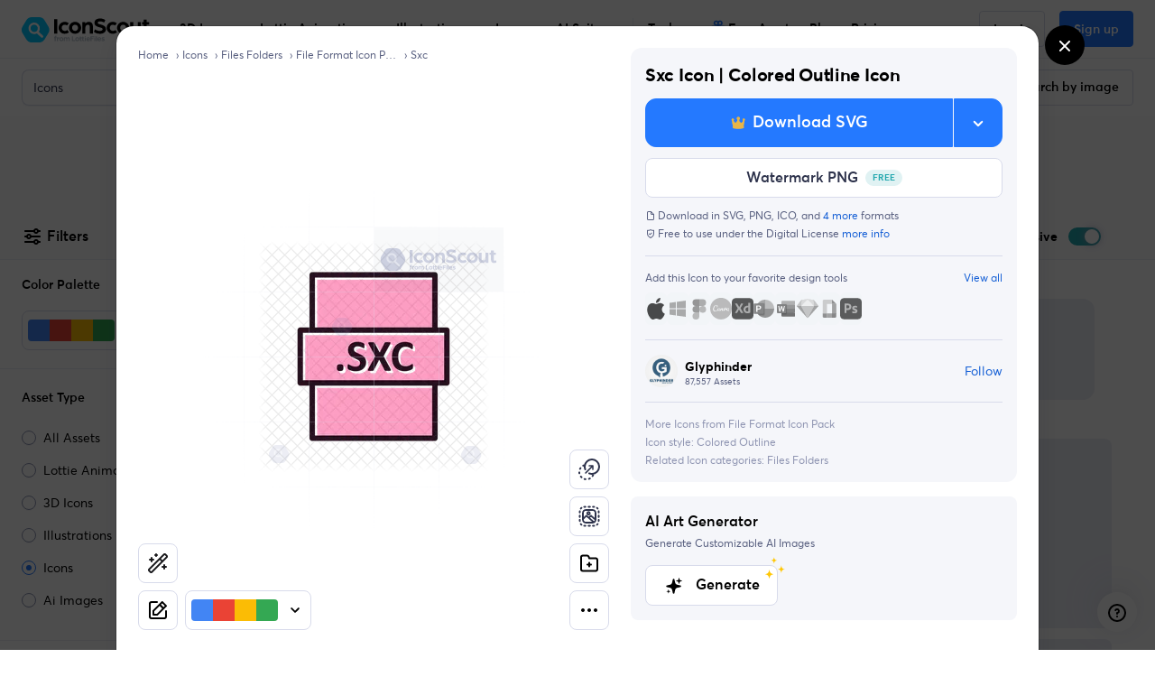

--- FILE ---
content_type: text/javascript
request_url: https://cdna.iconscout.com/6660cac.modern.js
body_size: 5925
content:
(window.webpackJsonp=window.webpackJsonp||[]).push([[469],{4280:function(t,e,o){var content=o(5970);content.__esModule&&(content=content.default),"string"==typeof content&&(content=[[t.i,content,""]]),content.locals&&(t.exports=content.locals);(0,o(34).default)("ac6fac32",content,!0,{sourceMap:!1})},5969:function(t,e,o){"use strict";var n=o(4280),l=o.n(n);o.d(e,"default",(function(){return l.a}))},5970:function(t,e,o){var n=o(33)((function(i){return i[1]}));n.push([t.i,".container_WHs3b .overlay_S673M{position:fixed;top:68px;right:0;bottom:0;left:0;width:100%;height:100vh;background-color:rgba(0,0,0,0.7);z-index:1040}.container_WHs3b .toggleSidebar_6oAjL{border-radius:50%}@media (min-width: 1024px){.container_WHs3b .toggleSidebar_6oAjL{border-radius:8px}}.container_WHs3b .sidebar_XUMIk{width:320px;flex:0 0 320px;background:#fff;position:fixed;top:0;height:calc(100vh - 68px);overflow-x:hidden;overflow-y:scroll;z-index:1050;left:0;transition:all 0.4s ease-in-out}.container_WHs3b .sidebar_XUMIk .wrapper_oP0aq .collapsed>.when-open,.container_WHs3b .sidebar_XUMIk .wrapper_oP0aq .not-collapsed>.when-closed{opacity:0.5 !important;display:none}.container_WHs3b .sidebar_XUMIk .wrapper_oP0aq .not-collapsed{background:#F5F6FA}.container_WHs3b .sidebar_XUMIk .wrapper_oP0aq .custom-radio,.container_WHs3b .sidebar_XUMIk .wrapper_oP0aq .custom-checkbox{margin-bottom:.75rem}.container_WHs3b .sidebar_XUMIk .wrapper_oP0aq .collapseBtn_RWmSC{color:#000;padding:.75rem 1rem}.container_WHs3b .sidebar_XUMIk .wrapper_oP0aq .collapsedContent_w5MMD{background:#fff}.container_WHs3b .sidebar_XUMIk .wrapper_oP0aq .collapsedContent_w5MMD .assetContentCard_5-rGh{border-radius:8px;text-decoration:none;color:#000}.container_WHs3b .sidebar_XUMIk .wrapper_oP0aq .collapsedContent_w5MMD .assetContentCard_5-rGh .image_oYp6N{width:4rem;height:4rem;border-radius:8px;object-fit:cover}.container_WHs3b .sidebar_XUMIk .wrapper_oP0aq .collapsedContent_w5MMD .assetContentCard_5-rGh .newBadge_yXOYO{position:relative;top:-3px}.container_WHs3b .sidebar_XUMIk .wrapper_oP0aq .collapsedContent_w5MMD .assetContentCard_5-rGh .desktopAppLinks_CPxQS a{text-decoration:underline;color:#5a607d;font-weight:700}.container_WHs3b .sidebar_XUMIk .wrapper_oP0aq .collapsedContent_w5MMD .assetContentCard_5-rGh .desktopAppLinks_CPxQS img{width:16px;height:16px}.container_WHs3b .sidebar_XUMIk .wrapper_oP0aq .collapsedContent_w5MMD .pluginLinks_XjO0-{line-height:1}.container_WHs3b .sidebar_XUMIk .wrapper_oP0aq .collapsedContent_w5MMD .pluginLinks_XjO0- .pluginLink_leIYv{line-height:1}.container_WHs3b .sidebar_XUMIk .wrapper_oP0aq .collapsedContent_w5MMD .pluginLinks_XjO0- .pluginLink_leIYv:hover{opacity:0.7;transition:all 0.2s ease-in-out}.container_WHs3b .sidebar_XUMIk .authBtns_yz54L{gap:16px;background:#fff}\n",""]),n.locals={container:"container_WHs3b",overlay:"overlay_S673M",toggleSidebar:"toggleSidebar_6oAjL",sidebar:"sidebar_XUMIk",wrapper:"wrapper_oP0aq",collapseBtn:"collapseBtn_RWmSC",collapsedContent:"collapsedContent_w5MMD",assetContentCard:"assetContentCard_5-rGh",image:"image_oYp6N",newBadge:"newBadge_yXOYO",desktopAppLinks:"desktopAppLinks_CPxQS",pluginLinks:"pluginLinks_XjO0-",pluginLink:"pluginLink_leIYv",authBtns:"authBtns_yz54L"},t.exports=n},6611:function(t,e,o){"use strict";o.r(e);o(384);var n=o(6),l=(o(20),o(40),o(26),o(35),o(25),o(1291)),r=o(1288),m=o(1292),c=o(1286),d=o(1283),h=o(1265),v=o(1294),_=o(4),f=o(57),$=o(73),w=o(80),k=o(37),y=o(64),x=o(109),S=o(51),I=o(137),C=o(194);function T(t,e){var o=Object.keys(t);if(Object.getOwnPropertySymbols){var n=Object.getOwnPropertySymbols(t);e&&(n=n.filter((function(e){return Object.getOwnPropertyDescriptor(t,e).enumerable}))),o.push.apply(o,n)}return o}function z(t){for(var e=1;e<arguments.length;e++){var o=null!=arguments[e]?arguments[e]:{};e%2?T(Object(o),!0).forEach((function(e){Object(n.a)(t,e,o[e])})):Object.getOwnPropertyDescriptors?Object.defineProperties(t,Object.getOwnPropertyDescriptors(o)):T(Object(o)).forEach((function(e){Object.defineProperty(t,e,Object.getOwnPropertyDescriptor(o,e))}))}return t}_.default.directive("b-toggle",h.a);var P={components:{UilBars:l.a,UilTimes:r.a,UilAngleUp:m.a,UilAngleDown:c.a,UilArrowUpRight:d.a,BCollapse:v.a,NewBadge:x.a,Lottie:C.default},mixins:[S.a,I.a],data(){return{AllPlans:y.c,showSidebar:!1,assets:["3d","lottie","illustrations","icons","aiSuite"],features:{"3d":{items:[{title:this.$t("navbar.3d.menuItems.icons.title"),description:this.$t("navbar.3d.menuItems.icons.subtitle",{aggregation:k.total_3d_illustrations}),mediaType:"image",src:o(609),to:this.$helper.localize({name:"3ds"}),slug:"3d-icons"},{title:this.$t("navbar.3d.menuItems.gitfEditor.title"),description:this.$t("navbar.3d.menuItems.gitfEditor.subtitle"),mediaType:"video",src:o(614),hasNewBadge:!0,to:this.$helper.localize({name:"gltf-3d-editor"}),slug:"gltf-editor"},{title:this.$t("navbar.3d.menuItems.avatars.title"),description:this.$t("navbar.3d.menuItems.avatars.subtitle"),mediaType:"image",src:o(615),to:this.$helper.localize({name:"slug",params:{slug:"avatar"}}),slug:"3d-avatars"},{title:this.$t("navbar.3d.menuItems.illustrations.title"),description:this.$t("navbar.3d.menuItems.illustrations.subtitle"),mediaType:"image",src:o(616),to:this.$helper.localize({name:"slug",params:{slug:"3d-illustrations"}}),slug:"3d-illustrations"}],plugins:{title:this.$t("navbar.3d.pluginTitle"),altTitlePlaceholder:"View details about our %c plugin",cta:this.$t("navbar.3d.linkTitle"),to:{name:"free-3ds"},plugins:[{image:o(111),alt:"figma",to:{name:"plugins-slug",params:{slug:"for-figma"}},slug:"for-figma"},{image:o(142),alt:"adobe XD",to:{name:"plugins-slug",params:{slug:"for-adobe-xd"}},slug:"for-adobe-xd"},{image:o(148),alt:"google slides",to:{name:"plugins-slug",params:{slug:"for-google-slides"}},slug:"for-google-slides"},{image:o(210),alt:"powerpoint",to:{name:"plugins-slug",params:{slug:"for-powerpoint"}},slug:"for-powerpoint"}]}},lottie:{items:[{title:this.$t("navbar.lottie.menuItems.lottie.title"),description:this.$t("navbar.lottie.menuItems.lottie.subtitle",{aggregation:k.total_lottie_animations}),mediaType:"animation",name:"LottieAnimationAB",to:this.$helper.localize({name:"lotties"}),slug:"lottie-animations"},{title:this.$t("navbar.lottie.menuItems.icons.title"),description:this.$t("navbar.lottie.menuItems.icons.subtitle",{aggregation:"160,000+"}),mediaType:"animation",name:"AnimatedIconAB",to:this.$helper.localize({name:"slug",params:{slug:"animated-icons"}}),slug:"animated-icons"},{title:this.$t("navbar.lottie.menuItems.animatedStickers.title"),description:this.$t("navbar.lottie.menuItems.animatedStickers.subtitle",{aggregation:"3,000+"}),mediaType:"animation",name:"AnimatedStickers",to:this.$helper.localize({name:"slug",params:{slug:"animated-stickers"}}),slug:"animated-stickers"},{hasTools:!0,toolsTitle:this.$t("navbar.lottie.smartTools.title"),tools:[{title:this.$t("navbar.lottie.smartTools.tools.creator"),src:o(634),isExternal:!0,href:"https://lottiefiles.com/lottie-creator?utm_source=iconscout&utm_medium=mobile-sidebar-lottie-menu"},{title:this.$t("navbar.lottie.smartTools.tools.dotLottie"),src:o(604),to:this.$helper.localize({name:"tools-dotlottie-player"})},{title:this.$t("navbar.lottie.smartTools.tools.lottieWeb"),src:o(605),to:this.$helper.localize({name:"tools-lottie-player"})},{title:this.$t("navbar.lottie.smartTools.tools.lottiePreview"),src:o(606),to:this.$helper.localize({name:"tools-lottie-preview"})},{title:this.$t("navbar.lottie.smartTools.tools.svgToLottie"),src:o(607),to:this.$helper.localize({name:"converter-slug",params:{slug:"svg-to-lottie"}})},{title:this.$t("navbar.lottie.smartTools.tools.lottieConverter"),src:o(603),to:this.$helper.localize({name:"converter-slug",params:{slug:"lottie-to-mp4"}})}]}],plugins:{title:this.$t("navbar.lottie.pluginTitle"),altTitlePlaceholder:"View details about our %c plugin",cta:this.$t("navbar.lottie.linkTitle"),to:{name:"free-lotties"},plugins:[{image:o(111),alt:"figma",to:{name:"plugins-slug",params:{slug:"for-figma"}},slug:"for-figma"},{image:o(176),alt:"canva",to:{name:"plugins-iconscout-for-canva",params:{slug:"iconscout-for-canva"}},slug:"iconscout-for-canva"},{image:o(142),alt:"adobe XD",to:{name:"plugins-slug",params:{slug:"for-adobe-xd"}},slug:"for-adobe-xd"},{image:o(148),alt:"google slides",to:{name:"plugins-slug",params:{slug:"for-google-slides"}},slug:"for-google-slides"},{image:o(210),alt:"powerpoint",to:{name:"plugins-slug",params:{slug:"for-powerpoint"}},slug:"for-powerpoint"}]}},illustrations:{items:[{title:this.$t("navbar.illustrations.menuItems.illustrationKit.title"),description:this.$t("navbar.illustrations.menuItems.illustrationKit.subtitle"),mediaType:"image",src:o(617),hasNewBadge:!0,to:this.$helper.localize({name:"illustration-kit"}),slug:"illustration-kit"},{title:this.$t("navbar.illustrations.menuItems.vectors.title"),description:this.$t("navbar.illustrations.menuItems.vectors.subtitle",{aggregation:k.total_illustrations}),mediaType:"image",src:o(610),to:this.$helper.localize({name:"illustrations"}),slug:"vector-illustrations"},{title:this.$t("navbar.illustrations.menuItems.business.title"),description:this.$t("navbar.illustrations.menuItems.business.subtitle",{aggregation:"90,000+"}),mediaType:"image",src:o(618),to:this.$helper.localize({name:"illustrations-slug",params:{slug:"business"}}),slug:"business-illustrations"},{title:this.$t("navbar.illustrations.menuItems.svgEditor.title"),description:this.$t("navbar.illustrations.menuItems.svgEditor.subtitle"),mediaType:"animation",name:"ColorEditorAB",to:this.$helper.localize({name:"svg-editor"}),slug:"svg-editor"}],plugins:{title:this.$t("navbar.illustrations.pluginTitle"),altTitlePlaceholder:"View details about our %c plugin",cta:this.$t("navbar.illustrations.linkTitle"),to:{name:"free-illustrations"},plugins:[{image:o(111),alt:"figma",to:{name:"plugins-slug",params:{slug:"for-figma"}},slug:"for-figma"},{image:o(176),alt:"canva",to:{name:"plugins-iconscout-for-canva",params:{slug:"iconscout-for-canva"}},slug:"iconscout-for-canva"},{image:o(142),alt:"adobe XD",to:{name:"plugins-slug",params:{slug:"for-adobe-xd"}},slug:"for-adobe-xd"},{image:o(148),alt:"google slides",to:{name:"plugins-slug",params:{slug:"for-google-slides"}},slug:"for-google-slides"},{image:o(210),alt:"powerpoint",to:{name:"plugins-slug",params:{slug:"for-powerpoint"}},slug:"for-powerpoint"},{image:o(209),alt:"MacOS",to:{name:"desktop-app-slug",params:{slug:"for-mac"}},slug:"for-mac"},{image:o(208),alt:"windows",to:{name:"desktop-app-slug",params:{slug:"for-windows"}},slug:"for-windows"}]}},icons:{items:[{title:this.$t("navbar.icons.menuItems.icons.title"),description:this.$t("navbar.icons.menuItems.icons.subtitle",{aggregation:k.total_icons}),mediaType:"image",src:o(611),to:this.$helper.localize({name:"icons"}),slug:"icons"},{title:this.$t("navbar.icons.menuItems.svgEditor.title"),description:this.$t("navbar.icons.menuItems.svgEditor.subtitle"),mediaType:"animation",name:"ColorEditorAB",hasNewBadge:!0,to:this.$helper.localize({name:"svg-editor"}),slug:"svg-editor"},{title:this.$t("navbar.icons.menuItems.stickers.title"),description:this.$t("navbar.icons.menuItems.stickers.subtitle",{aggregation:"155,000+"}),mediaType:"image",src:o(619),to:this.$helper.localize({name:"slug",params:{slug:"stickers"}}),slug:"stickers"},{title:this.$t("navbar.icons.menuItems.unicons.title"),description:this.$t("navbar.icons.menuItems.unicons.subtitle",{aggregation:"7,000+"}),mediaType:"image",src:o(620),to:this.$helper.localize({name:"unicons"}),slug:"unicons"}],plugins:{title:this.$t("navbar.icons.pluginTitle"),altTitlePlaceholder:"View details about our %c plugin",cta:this.$t("navbar.icons.linkTitle"),to:{name:"free-icons"},plugins:[{image:o(111),alt:"figma",to:{name:"plugins-slug",params:{slug:"for-figma"}},slug:"for-figma"},{image:o(176),alt:"canva",to:{name:"plugins-iconscout-for-canva",params:{slug:"iconscout-for-canva"}},slug:"iconscout-for-canva"},{image:o(142),alt:"adobe XD",to:{name:"plugins-slug",params:{slug:"for-adobe-xd"}},slug:"for-adobe-xd"},{image:o(148),alt:"google slides",to:{name:"plugins-slug",params:{slug:"for-google-slides"}},slug:"for-google-slides"},{image:o(210),alt:"powerpoint",to:{name:"plugins-slug",params:{slug:"for-powerpoint"}},slug:"for-powerpoint"},{image:o(209),alt:"MacOS",to:{name:"desktop-app-slug",params:{slug:"for-mac"}},slug:"for-mac"},{image:o(208),alt:"windows",to:{name:"desktop-app-slug",params:{slug:"for-windows"}},slug:"for-windows"}]}},aiSuite:{items:[{title:this.$t("navbar.aiSuite.menuItems.aiIllustrationGenerator.title"),description:this.$t("navbar.aiSuite.menuItems.aiIllustrationGenerator.subtitle"),mediaType:"image",src:o(419),to:this.$helper.localize({name:"ai-illustration-generator"}),slug:"ai-illustration-generator"},{title:this.$t("navbar.aiSuite.menuItems.aiImageGenerator.title"),description:this.$t("navbar.aiSuite.menuItems.aiImageGenerator.subtitle"),mediaType:"image",src:o(420),to:this.$helper.localize({name:"ai-image-generator"}),slug:"ai-image-generator",hasNewBadge:!0},{title:this.$t("navbar.aiSuite.menuItems.aiIconGenerator.title"),description:this.$t("navbar.aiSuite.menuItems.aiIconGenerator.subtitle"),mediaType:"image",src:o(421),to:this.$helper.localize({name:"ai-icon-generator"}),slug:"ai-icon-generator"},{hasTools:!0,toolsTitle:this.$t("navbar.aiSuite.smartTools.title"),tools:[{title:this.$t("navbar.aiSuite.smartTools.tools.ai3dGenerator"),src:o(402),to:this.$helper.localize({name:"ai-3d-illustration-generator"})},{title:this.$t("navbar.aiSuite.smartTools.tools.aiReimagine"),src:o(407),to:this.$helper.localize({name:"ai-reimagine"})},{title:this.$t("navbar.aiSuite.smartTools.tools.aiBackgroundRemover"),src:o(404),to:this.$helper.localize({name:"ai-background-remover"})},{title:this.$t("navbar.aiSuite.smartTools.tools.aiVectoriser"),src:o(405),to:this.$helper.localize({name:"ai-vectorizer"})},{title:this.$t("navbar.aiSuite.smartTools.tools.viewAll"),to:this.$helper.localize({name:"ai"}),appendIcon:"uil-arrow-up-right"}]}],plugins:{title:this.$t("navbar.aiSuite.pluginTitle"),altTitlePlaceholder:"View details about our %c plugin",cta:this.$t("navbar.aiSuite.linkTitle"),to:{name:"ai-images"},plugins:[{image:o(111),alt:"figma",to:{name:"plugins-slug",params:{slug:"for-figma"}},slug:"for-figma"}]}}},plugins:[{image:o(111),title:this.$t("navbar.tools.plugins.items.figma"),to:this.$helper.localize({name:"plugins-slug",params:{slug:"for-adobe-xd"}}),slug:"for-adobe-xd"},{image:o(429),title:this.$t("navbar.tools.plugins.items.unicons"),isExternal:!0,slug:"unicons-for-figma",href:"https://www.figma.com/community/plugin/1334018023334266887"},{image:o(142),title:this.$t("navbar.tools.plugins.items.adobeXD"),to:this.$helper.localize({name:"plugins-slug",params:{slug:"for-adobe-xd"}}),slug:"for-adobe-xd"},{image:o(176),title:"Canva",to:this.$helper.localize({name:"plugins-iconscout-for-canva",params:{slug:"iconscout-for-canva"}}),slug:"iconscout-for-canva"},{image:o(148),title:this.$t("navbar.tools.plugins.items.googleSlides"),to:this.$helper.localize({name:"plugins-slug",params:{slug:"for-google-slides"}}),slug:"for-google-slides"},{title:this.$t("navbar.tools.plugins.viewAll"),slug:"plugins",to:this.$helper.localize({name:"plugins"}),appendIcon:"uil-arrow-up-right"}],smartTools:[{title:this.$t("navbar.tools.menuItems.gltf3dEditor.title"),description:this.$t("navbar.tools.menuItems.gltf3dEditor.subtitle"),mediaType:"image",src:o(411),to:this.$helper.localize({name:"gltf-3d-editor"}),slug:"gltf-3d-editor"},{title:this.$t("navbar.tools.menuItems.fileConverter.title"),description:this.$t("navbar.tools.menuItems.fileConverter.subtitle"),mediaType:"image",src:o(415),to:this.$helper.localize({name:"converter-slug",params:{slug:"svg-to-png"}}),slug:"svg-to-png"},{title:this.$t("navbar.tools.menuItems.illustrationKitEditor.title"),description:this.$t("navbar.tools.menuItems.illustrationKitEditor.subtitle"),mediaType:"image",src:o(416),to:this.$helper.localize({name:"illustration-kit"}),slug:"illustration-kit"},{title:this.$t("navbar.tools.menuItems.api.title"),description:this.$t("navbar.tools.menuItems.api.subtitle"),mediaType:"image",src:o(417),to:this.$helper.localize({name:"api"}),slug:"api"},{title:this.$t("navbar.tools.menuItems.svgEditor.title"),description:this.$t("navbar.tools.menuItems.svgEditor.subtitle"),mediaType:"image",src:o(412),to:this.$helper.localize({name:"svg-editor"}),slug:"svg-editor"},{title:this.$t("navbar.tools.menuItems.desktopApps.title"),description:this.$t("navbar.tools.menuItems.desktopApps.subtitle"),mediaType:"image",src:o(418),block:!0,slug:"desktop-apps"}]}},computed:z(z({},Object(f.d)({showMobileSearchSidebar:t=>t.searchSettings.showMobileSearchSidebar})),{},{showSwitchToTeamAccount(){var t;return!this.isLoggedInAsTeam&&"pricing"!==this.$route.name&&(null===(t=this.subscribedTeams)||void 0===t?void 0:t.length)}}),methods:z({generateSrcSetPx:$.c,generateMultipleFormats:$.a,slugify:w.a,getAltText:(t,text)=>t.replace("%c",text),closeSidebar(){this.showSidebar=!1},toggleSidebar(){this.showMobileSearchSidebar&&!this.showSidebar&&this.toggleMobileSearchFilters(),this.showSidebar=!this.showSidebar},onShowLogin(){this.$modal.open({id:"modalAuthLogin",component:Promise.all([o.e(0),o.e(1),o.e(9),o.e(28)]).then(o.bind(null,6293)),options:{track:!0}})},onShowSignup(){this.$modal.open({id:"modalAuthSignup",component:Promise.all([o.e(0),o.e(1),o.e(9),o.e(27)]).then(o.bind(null,1030)),options:{track:!0}})}},Object(f.c)({toggleMobileSearchFilters:"searchSettings/toggleMobileSearchFilters"}))},M=o(5969),A=o(5);var component=Object(A.a)(P,(function(){var t=this,e=t._self._c;return e("div",{class:t.$style.container},[e("div",{class:[t.showSidebar?t.$style.overlay:null],on:{click:t.closeSidebar}}),t._v(" "),e("div",{staticClass:"d-inline d-lg-none"},[e("button",{class:["btn btn-default btn-sm btn-icon",t.$style.toggleSidebar],attrs:{type:"button"},on:{click:t.toggleSidebar}},[t.showSidebar?e("uil-times"):e("uil-bars")],1)]),t._v(" "),e("div",{class:["d-flex flex-column d-lg-none pt-3",t.$style.sidebar],style:t.showSidebar?"transform: translateX(0) translateY(64px);":"transform: translateX(-320px) translateY(64px);"},[t._l(t.assets,(function(o,n){return e("div",{key:n,class:t.$style.wrapper},[e("button",{directives:[{name:"b-toggle",rawName:"v-b-toggle",value:"".concat(o),expression:"`${currentAsset}`"}],class:["btn-zero btn-block text-left has-icon font-weight-semi-bold d-flex justify-content-between align-items-center position-relative",t.$style.collapseBtn],attrs:{type:"button"}},[e("span",[t._v(t._s(t.$t("navbar.".concat(o,".title"))))]),t._v(" "),e("uil-angle-up",{staticClass:"when-open"}),t._v(" "),e("uil-angle-down",{staticClass:"when-closed"})],1),t._v(" "),e("b-collapse",{class:["p-4 mb-4",t.$style.collapsedContent],attrs:{id:o,role:"tabpanel"}},[e("div",{staticClass:"d-flex flex-column"},[t._l(t.features[o].items,(function(n,i){return[n.hasTools?e("div",{key:"".concat(o,"-content-tools-").concat(i)},[e("div",{staticClass:"d-flex flex-column mb-5-5"},[e("div",{staticClass:"mb-4 font-size-base font-weight-semi-bold"},[t._v("\n                  "+t._s(t.features[o].items[i].toolsTitle)+"\n                ")]),t._v(" "),e("div",{staticClass:"d-flex flex-column"},t._l(n.tools,(function(n,l){return e(n.to?"nuxt-link":"a",t._b({directives:[{name:"track",rawName:"v-track",value:{data:{route_path:t.$route.path,route_name:t.$route.name,location:"master-header-mobile",item:n.slug||t.slugify(n.title),data:{panel:o}}},expression:"{\n                      data: {\n                        route_path: $route.path,\n                        route_name: $route.name,\n                        location: 'master-header-mobile',\n                        item: tool.slug || slugify(tool.title),\n                        data: {\n                          panel: currentAsset,\n                        },\n                      },\n                    }"}],key:l,tag:"component",staticClass:"d-flex align-items-center font-size-sm mb-4 text-capitalize"},"component",n.to?{to:n.to}:{href:n.href,target:n.isExternal?"_blank":"_self",rel:"nofollow noopener"},!1),[n.src?e("img",{staticClass:"mr-2-5",attrs:{src:t.showSidebar?n.src:"",alt:n.title,title:n.title,height:"24",width:"24",loading:"lazy"}}):t._e(),t._v(" "),e("span",{staticClass:"caption text-dark"},[t._v(t._s(n.title))]),t._v(" "),n.appendIcon?e("uil-arrow-up-right",{staticClass:"ml-2",attrs:{size:"16",color:"#000"}}):t._e()],1)})),1)])]):n.to?e("div",{key:"".concat(o,"-content-card-").concat(i)},[e("nuxt-link",{directives:[{name:"track",rawName:"v-track",value:{data:{route_path:t.$route.path,route_name:t.$route.name,location:"master-header-mobile",item:n.slug}},expression:"{\n                  data: {\n                    route_path: $route.path,\n                    route_name: $route.name,\n                    location: 'master-header-mobile',\n                    item: currentFeature.slug,\n                  },\n                }"}],class:["d-flex flex-row mb-5-5 position-relative align-items-start",t.$style.assetContentCard],attrs:{to:n.to}},["animation"===n.mediaType?e("div",{class:["mr-3",t.$style.image]},[e("lottie",{attrs:{"animation-name":n.name,width:64,height:64,loop:""}})],1):"video"===n.mediaType?e("video",{class:["mr-3",t.$style.image],attrs:{src:t.showSidebar?n.src:"",type:"video/mp4",muted:"",loop:"",width:"64",height:"64",playsinline:"",autoplay:""},domProps:{muted:!0}}):e("picture",[e("source",t._b({},"source",t.showSidebar?t.generateMultipleFormats({url:n.src,w:64,h:64}):{},!1)),t._v(" "),e("img",t._b({class:["mr-3",t.$style.image],attrs:{alt:n.title,title:n.title,loading:"lazy"}},"img",t.showSidebar?t.generateSrcSetPx({url:n.src,w:64,h:64,format:"webp"}):{},!1))]),t._v(" "),e("div",[e("div",{staticClass:"font-weight-bold font-size-sm mb-2"},[t._v("\n                    "+t._s(n.title)+"\n                    "),n.hasNewBadge?e("new-badge",{class:["ml-2",t.$style.newBadge]}):t._e()],1),t._v(" "),e("div",{staticClass:"font-size-xs text-secondary"},[t._v("\n                    "+t._s(n.description)+"\n                  ")])])])],1):t._e()]}))],2),t._v(" "),e("div",{staticClass:"d-flex flex-column"},[e("nuxt-link",{directives:[{name:"track",rawName:"v-track",value:{data:{route_path:t.$route.path,route_name:t.$route.name,location:"master-header-mobile",action:t.slugify(t.features[o].plugins.cta)}},expression:"{\n              data: {\n                route_path: $route.path,\n                route_name: $route.name,\n                location: 'master-header-mobile',\n                action: slugify(features[currentAsset].plugins.cta),\n              },\n            }"}],staticClass:"font-size-sm font-weight-semi-bold d-flex align-items-center mb-5-5",attrs:{to:t.$helper.localize(t.features[o].plugins.to)}},[t._v("\n            "+t._s(t.features[o].plugins.cta)+"\n            "),e("uil-arrow-up-right",{staticClass:"ml-2",attrs:{size:"16"}})],1),t._v(" "),e("div",{staticClass:"d-flex flex-column"},[e("span",{staticClass:"mb-3 font-size-sm"},[t._v("\n              "+t._s(t.features[o].plugins.title)+"\n            ")]),t._v(" "),e("div",{staticClass:"d-flex flex-row flex-wrap"},t._l(t.features[o].plugins.plugins,(function(n,l){return e("div",{key:l,class:["mr-3",t.$style.pluginLinks]},[e("nuxt-link",{directives:[{name:"track",rawName:"v-track",value:{data:{route_path:t.$route.path,route_name:t.$route.name,location:"master-header-mobile",item:n.slug,data:{panel:o}}},expression:"{\n                    data: {\n                      route_path: $route.path,\n                      route_name: $route.name,\n                      location: 'master-header-mobile',\n                      item: plugin.slug,\n                      data: {\n                        panel: currentAsset,\n                      },\n                    },\n                  }"}],class:["btn btn-zero has-icon justify-content-between",t.$style.pluginLink],attrs:{to:t.$helper.localize(n.to)}},[e("img",{attrs:{src:t.showSidebar?n.image:"",alt:t.getAltText(t.features[o].plugins.altTitlePlaceholder,n.alt),loading:"lazy",height:"24",width:"24"}})])],1)})),0)])],1)])],1)})),t._v(" "),e("hr",{staticClass:"mx-4 my-2-5"}),t._v(" "),e("div",{class:t.$style.wrapper},[e("button",{directives:[{name:"b-toggle",rawName:"v-b-toggle.plugins",modifiers:{plugins:!0}}],class:["btn-zero btn-block text-left font-weight-semi-bold d-flex justify-content-between align-items-center position-relative",t.$style.collapseBtn],attrs:{type:"button"}},[e("span",[t._v(t._s(t.$t("navbar.tools.title")))]),t._v(" "),e("uil-angle-up",{staticClass:"when-open"}),t._v(" "),e("uil-angle-down",{staticClass:"when-closed"})],1),t._v(" "),e("b-collapse",{class:["p-4",t.$style.collapsedContent],attrs:{id:"plugins",role:"tabpanel"}},[e("div",{staticClass:"mb-4 font-size-base font-weight-semi-bold"},[t._v("\n          "+t._s(t.$t("navbar.tools.plugins.title"))+"\n        ")]),t._v(" "),e("div",{staticClass:"d-flex flex-column mb-5-5"},t._l(t.plugins,(function(o,n){return e(o.isExternal?"a":"nuxt-link",t._b({directives:[{name:"track",rawName:"v-track",value:{data:{route_path:t.$route.path,route_name:t.$route.name,location:"master-header-mobile-tools-panel",item:o.slug||t.slugify(o.title)}},expression:"{\n              data: {\n                route_path: $route.path,\n                route_name: $route.name,\n                location: 'master-header-mobile-tools-panel',\n                item: plugin.slug || slugify(plugin.title),\n              },\n            }"}],key:n,tag:"component",staticClass:"d-flex align-items-center font-size-sm mb-4 text-capitalize",attrs:{target:"_blank"}},"component",o.isExternal?{href:o.href}:{to:o.to},!1),[o.image?e("img",{staticClass:"mr-2-5",attrs:{src:t.showSidebar?o.image:"",alt:o.title,title:o.title,height:"24",width:"24",loading:"lazy"}}):t._e(),t._v(" "),e("span",{staticClass:"caption text-dark"},[t._v(t._s(o.title))]),t._v(" "),o.appendIcon?e("uil-arrow-up-right",{staticClass:"ml-2",attrs:{size:"16",color:"#000"}}):t._e()],1)})),1),t._v(" "),e("div",{staticClass:"mb-4 font-size-base font-weight-semi-bold"},[t._v("\n          "+t._s(t.$t("navbar.tools.smartTools.title"))+"\n        ")]),t._v(" "),e("div",{staticClass:"d-flex flex-column mb-5-5"},t._l(t.smartTools,(function(n,l){return e(n.block?"div":n.to?"nuxt-link":"a",t._b({directives:[{name:"track",rawName:"v-track",value:{data:{route_path:t.$route.path,route_name:t.$route.name,location:"master-header-mobile-tools-panel",item:n.slug}},expression:"{\n              data: {\n                route_path: $route.path,\n                route_name: $route.name,\n                location: 'master-header-mobile-tools-panel',\n                item: smartTool.slug,\n              },\n            }"}],key:l,tag:"component",class:["d-flex flex-row mb-5-5 position-relative align-items-start",t.$style.assetContentCard],attrs:{target:"_blank"}},"component",n.to?{to:n.to}:{href:n.href,rel:"nofollow noopener"},!1),["animation"===n.mediaType?e("div",{class:["mr-3",t.$style.image]},[e("lottie",{attrs:{"animation-name":n.name,width:64,height:64,loop:""}})],1):"video"===n.mediaType?e("video",{class:["mr-3",t.$style.image],attrs:{src:t.showSidebar?n.src:"",type:"video/mp4",muted:"",loop:"",width:"64",height:"64",playsinline:"",autoplay:""},domProps:{muted:!0}}):e("picture",[e("source",t._b({},"source",t.showSidebar?t.generateMultipleFormats({url:n.src,w:64,h:64}):{},!1)),t._v(" "),e("img",t._b({class:["mr-3",t.$style.image],attrs:{alt:n.title,title:n.title,loading:"lazy"}},"img",t.showSidebar?t.generateSrcSetPx({url:n.src,w:64,h:64,format:"webp"}):{},!1))]),t._v(" "),e("div",[e("div",{staticClass:"font-weight-bold font-size-sm mb-2"},[t._v("\n                "+t._s(n.title)+"\n              ")]),t._v(" "),e("div",{staticClass:"font-size-xs text-secondary"},[t._v("\n                "+t._s(n.description)+"\n                "),"desktop-apps"===n.slug?e("span",[e("span",{class:t.$style.desktopAppLinks},[e("img",{attrs:{src:o(209),alt:""}}),t._v(" "),e("nuxt-link",{attrs:{to:{name:"desktop-app-slug",params:{slug:"for-mac"}},target:"_blank"}},[t._v("\n                      mac\n                    ")])],1),t._v("\n                  or\n                  "),e("span",{class:t.$style.desktopAppLinks},[e("img",{attrs:{src:o(208),alt:""}}),t._v(" "),e("nuxt-link",{attrs:{to:{name:"desktop-app-slug",params:{slug:"for-windows"}},target:"_blank"}},[t._v("\n                      windows\n                    ")])],1)]):t._e()])])])})),1)])],1),t._v(" "),e("nuxt-link",{directives:[{name:"track",rawName:"v-track",value:{data:{route_path:t.$route.path,route_name:t.$route.name,location:"master-header-mobile",item:"freebies"}},expression:"{\n        data: {\n          route_path: $route.path,\n          route_name: $route.name,\n          location: 'master-header-mobile',\n          item: 'freebies',\n        },\n      }"}],staticClass:"btn-zero btn-block text-left font-weight-semi-bold text-dark px-4 py-3",attrs:{to:{name:"freebies"}}},[e("img",{staticClass:"mr-1",attrs:{src:o(304),width:"20",alt:""}}),t._v(t._s(t.$t("navbar.freebies"))+"\n    ")]),t._v(" "),e("nuxt-link",{directives:[{name:"track",rawName:"v-track",value:{data:{route_path:t.$route.path,route_name:t.$route.name,location:"master-header-mobile",item:"blog"}},expression:"{\n        data: {\n          route_path: $route.path,\n          route_name: $route.name,\n          location: 'master-header-mobile',\n          item: 'blog',\n        },\n      }"}],staticClass:"btn-zero btn-block text-left font-weight-semi-bold text-dark px-4 py-3",attrs:{to:{name:"blog"}}},[t._v("\n      "+t._s(t.$t("navbar.blog"))+"\n    ")]),t._v(" "),t.isLoggedIn||"pricing"===t.$route.name?t._e():e("nuxt-link",{directives:[{name:"track",rawName:"v-track",value:[{data:{route_path:t.$route.path,route_name:t.$route.name,location:"master-header-mobile",item:"pricing"}},{event:"pricing",data:{route_name:t.$route.name,route_path:t.$route.path,location:"master-header-mobile",action:"pricing",data:{postAction:"pricing-page",feature:"pricing-link",featureKey:"pricing-link-master-header-mobile"}}}],expression:"[\n        {\n          data: {\n            route_path: $route.path,\n            route_name: $route.name,\n            location: 'master-header-mobile',\n            item: 'pricing',\n          },\n        },\n        {\n          event: 'pricing',\n          data: {\n            route_name: $route.name,\n            route_path: $route.path,\n            location: 'master-header-mobile',\n            action: 'pricing',\n            data: {\n              postAction: 'pricing-page',\n              feature: 'pricing-link',\n              featureKey: 'pricing-link-master-header-mobile',\n            },\n          },\n        },\n      ]"}],staticClass:"btn-zero btn-block text-left font-weight-semi-bold text-dark px-4 py-3",attrs:{to:t.$helper.localize({name:"pricing"})}},[t._v("\n      "+t._s(t.$t("navbar.pricing"))+"\n    ")]),t._v(" "),e("hr",{staticClass:"mx-4 my-2-5 d-sm-none d-block"}),t._v(" "),e("div",{class:["d-sm-none d-flex flex-row justify-content-between p-4 w-100",t.$style.authBtns]},[t.isLoggedIn?[t.planDetails&&"personal"===t.planDetails.type&&"month"===t.planDetails.period&&"stripe"===t.planDetails.gateway&&"pricing"!==t.$route.name?e("button",{directives:[{name:"track",rawName:"v-track",value:{data:{route_path:t.$route.path,route_name:t.$route.name,location:"master-header-mobile",action:"switch-to-annual"}},expression:"{\n            data: {\n              route_path: $route.path,\n              route_name: $route.name,\n              location: 'master-header-mobile',\n              action: 'switch-to-annual',\n            },\n          }"}],class:["btn btn-primary has-icon w-100",t.isLoadingSubscribe===t.AllPlans.individualPlan.planId?"ajax-loading disabled":null],attrs:{type:"button"},on:{click:function(e){return t.onPaymentSubscribe(t.AllPlans.individualPlan,t.$route.fullPath,"card","stripe","master-header-switch-to-annual")}}},[e("span",[t._v(t._s(t.$t("buttons.switch_to_annual")))])]):t.showSwitchToTeamAccount?e("button",{directives:[{name:"track",rawName:"v-track",value:{data:{route_path:t.$route.path,route_name:t.$route.name,location:"master-header-mobile",action:"switch-to-team"}},expression:"{\n            data: {\n              route_path: $route.path,\n              route_name: $route.name,\n              location: 'master-header-mobile',\n              action: 'switch-to-team',\n            },\n          }"}],staticClass:"btn btn-primary has-icon w-100",attrs:{type:"button"},on:{click:function(e){return t.onSwitchAccount(t.subscribedTeams[0],"header")}}},[e("span",[t._v(t._s(t.$t("buttons.switch_to_team")))])]):"pricing"===t.$route.name||!t.hasIndividualSubscription||t.planDetails.currency&&"USD"!==t.planDetails.currency?e("nuxt-link",{directives:[{name:"track",rawName:"v-track",value:[{data:{route_path:t.$route.path,route_name:t.$route.name,location:"master-header-mobile",item:"get-unlimited-downloads"}},{event:"pricing",data:{route_name:t.$route.name,route_path:t.$route.path,location:"master-header-mobile",action:"get-unlimited-downloads",data:{postAction:"pricing-page",feature:"pricing-link",featureKey:"get-unlimited-downloads-master-header-mobile"}}}],expression:"[\n            {\n              data: {\n                route_path: $route.path,\n                route_name: $route.name,\n                location: 'master-header-mobile',\n                item: 'get-unlimited-downloads',\n              },\n            },\n            {\n              event: 'pricing',\n              data: {\n                route_name: $route.name,\n                route_path: $route.path,\n                location: 'master-header-mobile',\n                action: 'get-unlimited-downloads',\n                data: {\n                  postAction: 'pricing-page',\n                  feature: 'pricing-link',\n                  featureKey: 'get-unlimited-downloads-master-header-mobile',\n                },\n              },\n            },\n          ]"}],staticClass:"btn btn-primary has-icon w-100",attrs:{to:t.$helper.localize({name:"pricing"}),target:"_blank"}},[e("img",{attrs:{src:o(291),width:"20",alt:"premium",title:"premium"}}),t._v(" "),e("span",{staticClass:"ml-3"},[t._v("Get Unlimited Downloads")])]):e("button",{directives:[{name:"track",rawName:"v-track",value:{data:{route_path:t.$route.path,route_name:t.$route.name,location:"master-header-mobile",action:"get-team-access"}},expression:"{\n            data: {\n              route_path: $route.path,\n              route_name: $route.name,\n              location: 'master-header-mobile',\n              action: 'get-team-access',\n            },\n          }"}],class:["btn btn-primary has-icon w-100",t.isLoadingSubscribe===t.AllPlans.teamPlan.planId?"ajax-loading disabled":null],attrs:{type:"button"},on:{click:function(e){t.hasPlan(t.AllPlans.teamPlan)?t.$router.push({name:"dashboard-subscriptions"}):t.onPaymentSubscribe(t.AllPlans.teamPlan,t.$route.fullPath,"card","stripe","master-header-get-team-access")}}},[e("span",[t._v(t._s(t.$t("buttons.get_team_access")))])])]:[e("button",{staticClass:"btn btn-default w-50",attrs:{type:"button"},on:{click:t.onShowLogin}},[t._v("\n          "+t._s(t.$t("buttons.login"))+"\n        ")]),t._v(" "),e("button",{staticClass:"btn btn-primary w-50",attrs:{type:"button"},on:{click:t.onShowSignup}},[t._v("\n          "+t._s(t.$t("buttons.signup"))+"\n        ")])]],2)],2)])}),[],!1,(function(t){this.$style=M.default.locals||M.default}),null,null);e.default=component.exports}}]);


--- FILE ---
content_type: text/javascript
request_url: https://cdna.iconscout.com/4d94348.modern.js
body_size: 1528
content:
(window.webpackJsonp=window.webpackJsonp||[]).push([[385],{2643:function(t,e,n){"use strict";n.d(e,"a",(function(){return o}));var o={inheritAttrs:!1,props:{duration:{type:[Number,Object],default:300},delay:{type:[Number,Object],default:0},group:Boolean,tag:{type:String,default:"span"},origin:{type:String,default:""},styles:{type:Object,default:()=>({animationFillMode:"both",animationTimingFunction:"ease-out"})}},computed:{componentType(){return this.group?"transition-group":"transition"},hooks(){return{beforeEnter:this.beforeEnter,afterEnter:this.cleanUpStyles,beforeLeave:this.beforeLeave,leave:this.leave,afterLeave:this.cleanUpStyles,...this.$listeners}}},methods:{beforeEnter(t){let e=this.duration.enter?this.duration.enter:this.duration;t.style.animationDuration=`${e}ms`;let n=this.delay.enter?this.delay.enter:this.delay;t.style.animationDelay=`${n}ms`,this.setStyles(t)},cleanUpStyles(t){Object.keys(this.styles).forEach((e=>{this.styles[e]&&(t.style[e]="")})),t.style.animationDuration="",t.style.animationDelay=""},beforeLeave(t){let e=this.duration.leave?this.duration.leave:this.duration;t.style.animationDuration=`${e}ms`;let n=this.delay.leave?this.delay.leave:this.delay;t.style.animationDelay=`${n}ms`,this.setStyles(t)},leave(t){this.setAbsolutePosition(t)},setStyles(t){this.setTransformOrigin(t),Object.keys(this.styles).forEach((e=>{const n=this.styles[e];n&&(t.style[e]=n)}))},setAbsolutePosition(t){return this.group&&(t.style.position="absolute"),this},setTransformOrigin(t){return this.origin&&(t.style.transformOrigin=this.origin),this}}}},3551:function(t,e,n){var content=n(3715);content.__esModule&&(content=content.default),"string"==typeof content&&(content=[[t.i,content,""]]),content.locals&&(t.exports=content.locals);(0,n(34).default)("3c34c39c",content,!0,{sourceMap:!1})},3714:function(t,e,n){"use strict";n(3551)},3715:function(t,e,n){var o=n(33)((function(i){return i[1]}));o.push([t.i,"\n@keyframes fadeIn {\nfrom {\n    opacity: 0;\n}\nto {\n    opacity: 1;\n}\n}\n.fadeIn {\n  animation-name: fadeIn;\n}\n@keyframes fadeOut {\nfrom {\n    opacity: 1;\n}\nto {\n    opacity: 0;\n}\n}\n.fadeOut {\n  animation-name: fadeOut;\n}\n.fade-move {\n  transition: transform .3s ease-out;\n}\n",""]),o.locals={},t.exports=o},3939:function(t,e,n){"use strict";var o={name:"fade-transition",mixins:[n(2643).a]},r=(n(3714),n(5)),component=Object(r.a)(o,(function(){var t=this;return(0,t._self._c)(t.componentType,t._g(t._b({tag:"component",attrs:{tag:t.tag,"enter-active-class":"fadeIn","move-class":"fade-move","leave-active-class":"fadeOut"}},"component",t.$attrs,!1),t.hooks),[t._t("default")],2)}),[],!1,null,null,null);e.a=component.exports},4299:function(t,e,n){var content=n(6030);content.__esModule&&(content=content.default),"string"==typeof content&&(content=[[t.i,content,""]]),content.locals&&(t.exports=content.locals);(0,n(34).default)("158408ac",content,!0,{sourceMap:!1})},4930:function(t,e,n){"use strict";var o={props:{size:{type:String,default:"1em"}}},r=n(5),component=Object(r.a)(o,(function(){var t=this,e=t._self._c;return e("svg",t._b({staticClass:"ui-svg-inline",attrs:{width:t.size,height:t.size,xmlns:"http://www.w3.org/2000/svg",viewBox:"0 0 24 24",fill:"currentColor"}},"svg",t.$attrs,!1),[e("path",{attrs:{d:"M20.8,5.7c-2.1-2.8-6-3.4-8.8-1.3C9.5,2.5,6,2.8,3.8,5c-2.4,2.4-2.5,6.4,0,8.9l6.2,6.2c0.5,0.5,1.2,0.8,1.9,0.8c0.7,0,1.4-0.3,1.9-0.8l6.2-6.2C22.4,11.6,22.6,8.2,20.8,5.7z"}})])}),[],!1,null,null,null);e.a=component.exports},6029:function(t,e,n){"use strict";var o=n(4299),r=n.n(o);n.d(e,"default",(function(){return r.a}))},6030:function(t,e,n){var o=n(33)((function(i){return i[1]}));o.push([t.i,".heartIcon_gdRFl svg{vertical-align:text-bottom}\n",""]),o.locals={heartIcon:"heartIcon_gdRFl"},t.exports=o},6612:function(t,e,n){"use strict";n.r(e);var o=n(4930),r=n(3939),l={components:{UisHeart:o.a,FadeTransition:r.a},i18n:{messages:{en:{made_with:"Made with"},es:{made_with:"Hecho con"},pt:{made_with:"Feito com"}}},data:()=>({timer:null,countryIndex:0}),computed:{countries:()=>["United States","Malaysia","India","Canada","Singapore","South Korea","United Kingdom","China","France","Maldives","Netherlands","Kazakhstan","Turkey","Ukraine","Vietnam"]},mounted(){this.timer=window.setInterval((()=>{this.countryIndex=(this.countryIndex+1)%this.countries.length}),2e3)},destroyed(){this.timer&&window.clearInterval(this.timer)}},c=n(6029),d=n(5);var component=Object(d.a)(l,(function(){var t=this,e=t._self._c;return e("div",{staticClass:"secondary-muted font-size-sm"},[t._v("\n  © "+t._s((new Date).getFullYear())+" Design Barn Inc. "+t._s(t.$t("made_with"))+"\n  "),e("span",{class:["text-danger",t.$style.heartIcon],attrs:{slot:"love"},slot:"love"},[e("uis-heart",{attrs:{size:"16"}})],1),t._v("\n  from\n  "),e("fade-transition",[e("span",{key:t.countryIndex,staticClass:"position-absolute ml-1"},[t._v(t._s(t.countries[t.countryIndex]))])])],1)}),[],!1,(function(t){this.$style=c.default.locals||c.default}),null,null);e.default=component.exports}}]);
